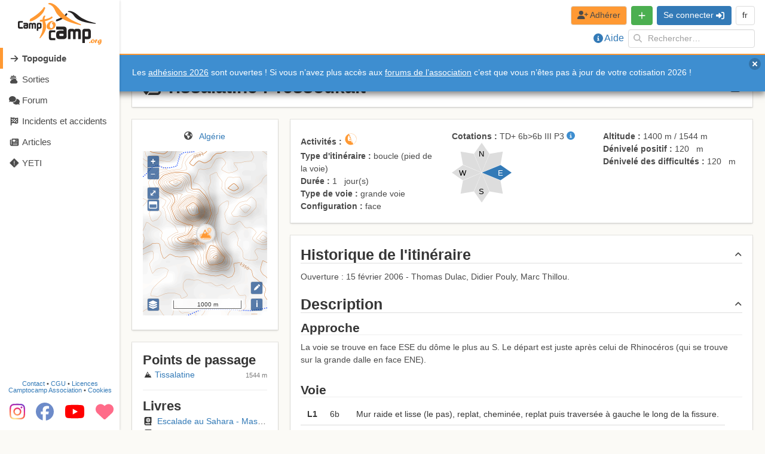

--- FILE ---
content_type: text/html; charset=utf-8
request_url: https://www.google.com/recaptcha/api2/aframe
body_size: 267
content:
<!DOCTYPE HTML><html><head><meta http-equiv="content-type" content="text/html; charset=UTF-8"></head><body><script nonce="TSh5CAzE6Fs_p9tTgrQAzA">/** Anti-fraud and anti-abuse applications only. See google.com/recaptcha */ try{var clients={'sodar':'https://pagead2.googlesyndication.com/pagead/sodar?'};window.addEventListener("message",function(a){try{if(a.source===window.parent){var b=JSON.parse(a.data);var c=clients[b['id']];if(c){var d=document.createElement('img');d.src=c+b['params']+'&rc='+(localStorage.getItem("rc::a")?sessionStorage.getItem("rc::b"):"");window.document.body.appendChild(d);sessionStorage.setItem("rc::e",parseInt(sessionStorage.getItem("rc::e")||0)+1);localStorage.setItem("rc::h",'1769257332427');}}}catch(b){}});window.parent.postMessage("_grecaptcha_ready", "*");}catch(b){}</script></body></html>